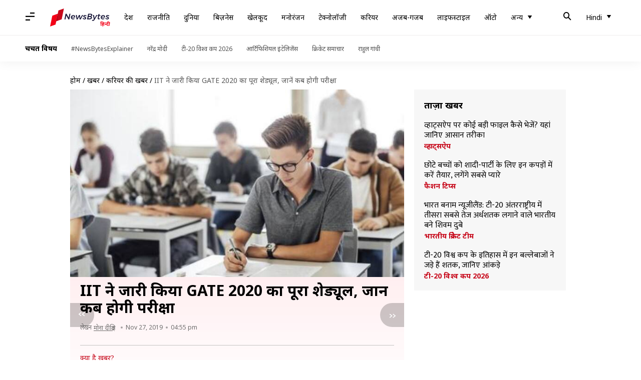

--- FILE ---
content_type: application/javascript; charset=utf-8
request_url: https://fundingchoicesmessages.google.com/f/AGSKWxXmhLIpjGjF2jdklaPbpEw5rrwsLyP5f_qYytvQmu0NYfUMlUsFJ23PN6nVf0JyG30iTTG0UnofX9VrAdQ0dohXAnIUTfNk6gVyfOZULf9o3izw65WQOsrSevyq3K_BnLym6rLE0V51ch01e-ZrkfyuNPqMp7NXHgU5F8FTOxN0ZVqGcXK22-F2RlYB/__adlib._nine_ad//adbucket./wave-ad-/jqueryadvertising.
body_size: -1282
content:
window['a4d1b987-0b36-4f92-8380-3e3d2342b2f4'] = true;